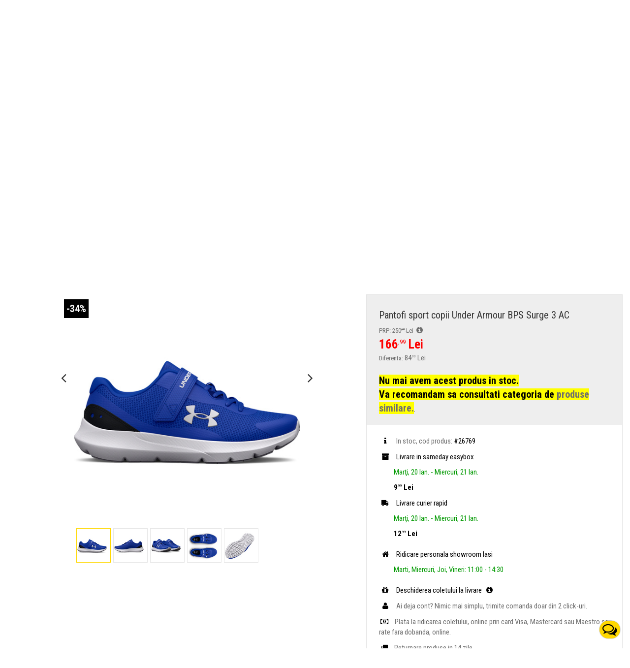

--- FILE ---
content_type: text/css; charset=utf-8
request_url: https://www.originals.ro/min/g=mobile_product_info_css_2014&1581329892
body_size: 1233
content:
.owl-carousel .owl-wrapper:after{content:".";display:block;clear:both;visibility:hidden;line-height:0;height:0}.owl-carousel{display:none;position:relative;width:100%;-ms-touch-action:pan-y}.owl-carousel .owl-wrapper{display:none;position:relative;-webkit-transform:translate3d(0px, 0px, 0px)}.owl-carousel .owl-wrapper-outer{overflow:hidden;position:relative;width:100%}.owl-carousel .owl-wrapper-outer.autoHeight{-webkit-transition:height 500ms ease-in-out;-moz-transition:height 500ms ease-in-out;-ms-transition:height 500ms ease-in-out;-o-transition:height 500ms ease-in-out;transition:height 500ms ease-in-out}.owl-carousel .owl-item{float:left}.owl-controls .owl-page,
.owl-controls .owl-buttons
div{cursor:pointer}.owl-controls{-webkit-user-select:none;-khtml-user-select:none;-moz-user-select:none;-ms-user-select:none;user-select:none;-webkit-tap-highlight-color:rgba(0,0,0,0)}.grabbing{cursor:url(/js/2014/owl-carousel/grabbing.png) 8 8, move}.owl-carousel  .owl-wrapper,
.owl-carousel  .owl-item{-webkit-backface-visibility:hidden;-moz-backface-visibility:hidden;-ms-backface-visibility:hidden;-webkit-transform:translate3d(0,0,0);-moz-transform:translate3d(0,0,0);-ms-transform:translate3d(0,0,0)}.owl-theme .owl-controls{margin-top:30px;text-align:center}.owl-theme .owl-controls.clickable .owl-buttons div:hover{filter:Alpha(Opacity=100);opacity:1;text-decoration:none}.owl-theme .owl-controls .owl-page{display:inline-block;zoom:1;*display:inline}.owl-theme .owl-controls .owl-page
span{display:block;width:12px;height:12px;margin:5px
7px;-webkit-border-radius:0px;-moz-border-radius:0px;border-radius:0px;background:#E8E8E8}.owl-theme .owl-controls .owl-page.active span,
.owl-theme .owl-controls.clickable .owl-page:hover
span{background:#ffd800;border:1px
solid #000}.owl-theme .owl-controls .owl-page span.owl-numbers{height:auto;width:auto;color:#FFF;padding:2px
10px;font-size:12px;-webkit-border-radius:0px;-moz-border-radius:0px;border-radius:0px}.owl-item.loading{background:url(/js/2014/owl-carousel/AjaxLoader.gif) no-repeat center center}#standard_grile_imbracaminte_accesorii_nice-select,#standard_grile_incaltaminte_nice-select{width:100px}#carousel_culori_produs{list-style-type:none;margin:0px;padding:0px}#carousel_culori_produs
li{display:inline;border:1px
solid #e5e5e5;margin:5px;padding:5px;padding-left:0px;margin-left:0px;text-align:center;width:70px;height:70px;display:block;float:left;text-align:center}#product-thumbs{list-style-type:none;margin:0px;padding:0px}#product-thumbs:hover{cursor:pointer;cursor:hand}#product-thumbs,#carousel_culori_produs,.alte_culori_disponibile{margin:0
auto;max-width:320px}@media screen and (min-width:800px){#product-thumbs,#carousel_culori_produs,.alte_culori_disponibile{margin:0
auto;max-width:450px}}#product-thumbs
li{display:inline;border:1px
solid #e5e5e5;margin:5px;padding:5px;padding-left:0px;margin-left:0px;text-align:center;width:70px;height:70px;display:block;float:left;text-align:center}#owl-product-thumbs
div{cursor:pointer;cursor:hand}#owl-product-thumbs
.active{border:1px
solid #e5e5e5}.owl-theme .owl-controls .owl-buttons
div{padding:5px
9px}.owl-theme .owl-buttons
i{margin-top:2px}.owl-theme .owl-controls{margin:0px}.owl-theme .owl-controls .owl-buttons .owl-prev{left:-35px;top:30%;position:absolute}.owl-theme .owl-controls .owl-buttons .owl-next{right:-35px;top:30%;position:absolute}#owl-product .item
img{width:100%;height:auto}.owl-item
.img_ad{height:auto!important;width:100%!important}#product-primary-content{background:#eee;padding:10px}#informatii_produs_adauga_in_cos{border:1px
solid #e5e5e5}#all-quick-links-elements{padding-left:10px}.even_class{background:#fff}#product-thumbs .curent-selected-thumb{border:1px
solid #ffd800}#product-page-accordion .table-striped td, #product-page-accordion .table-striped
th{border:0px!important}.allreviews{margin-bottom:20px}@media screen and (max-width:800px){#table-reviews-distribution
tr{line-height:40px}}